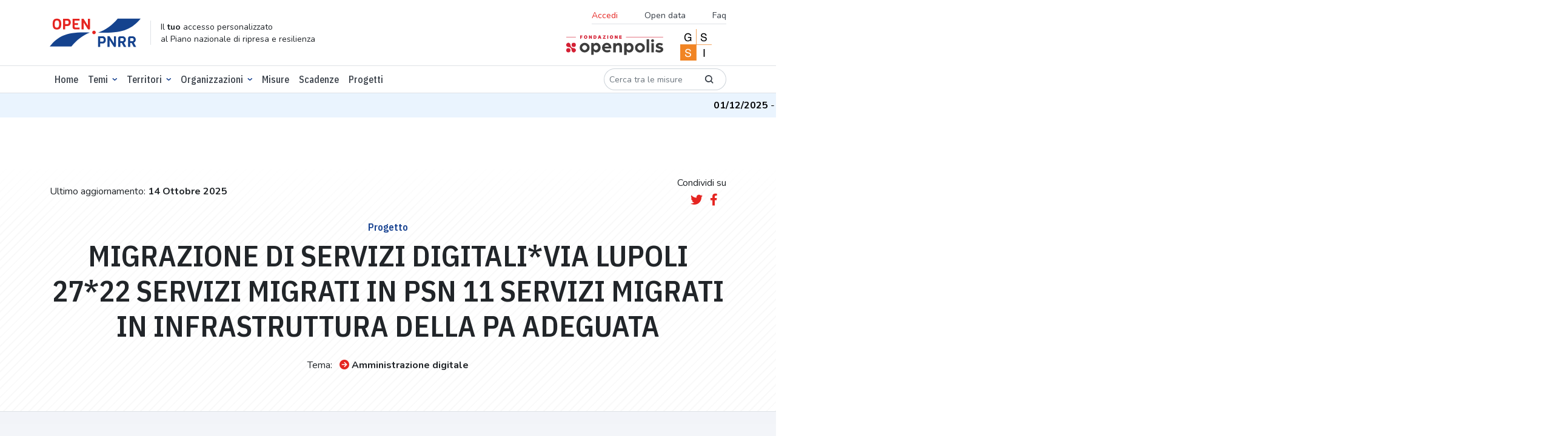

--- FILE ---
content_type: text/html; charset=utf-8
request_url: https://openpnrr.it/progetti/245809/
body_size: 8671
content:





<!DOCTYPE html>

  <html lang="it" xmlns="http://www.w3.org/1999/html">
  <head>

    <script>
      // Define dataLayer and the gtag function.
      window.dataLayer = window.dataLayer || [];

      function gtag() {
        dataLayer.push(arguments);
      }

      // Default ad_storage to 'denied'.
      gtag('consent', 'default', {
        'ad_storage': 'denied',
        'analytics_storage': 'denied'
      });
    </script>

    <!-- DOMAIN: openpnrr.it -->
    
      <!-- Google Tag Manager -->
      <script>
        (function (w, d, s, l, i) {
          w[l] = w[l] || [];
          w[l].push({
            'gtm.start':
              new Date().getTime(), event: 'gtm.js'
          });
          var f = d.getElementsByTagName(s)[0],
            j = d.createElement(s), dl = l != 'dataLayer' ? '&l=' + l : '';
          j.async = true;
          j.src =
            'https://www.googletagmanager.com/gtm.js?id=' + i + dl;
          f.parentNode.insertBefore(j, f);
        })(window, document, 'script', 'dataLayer', 'GTM-K8BMTT9');
      </script>
      <!-- End Google Tag Manager -->

      <!--- enable analytics when "analytics" category is selected --->
      <script type="text/plain" data-cookiecategory="analytics">
        gtag('consent', 'update', {
            'analytics_storage': 'granted'
        });
      </script>

    

    <meta http-equiv="x-ua-compatible" content="ie=edge"/>

    <link rel="preconnect" href="https://fonts.googleapis.com">
    <link rel="preconnect" href="https://fonts.gstatic.com" crossorigin>
    <link rel="stylesheet"
          href="https://fonts.googleapis.com/css2?family=IBM+Plex+Sans+Condensed:wght@500;600&family=Nunito:ital,wght@0,300;0,400;0,700;1,400&display=swap">
    <link rel="stylesheet" href="https://openpnrr.s3.amazonaws.com/static/styles.min.css.gz?v=1.0.18" type="text/css" media="screen">
    <link rel="stylesheet" href="https://openpnrr.s3.amazonaws.com/static/css/cookieconsent.min.css.gz?v=1.0.18" media="print" onload="this.media='all'">
    <link rel="stylesheet" href="https://openpnrr.s3.amazonaws.com/static/login_override.min.css.gz?v=1.0.18" type="text/css" media="screen">
    <link rel="shortcut icon" href="https://openpnrr.s3.amazonaws.com/static/ico/favicon.ico?v=1.0.18" type="image/x-icon">
    <script src="https://cdn.jsdelivr.net/npm/bootstrap@5.1.3/dist/js/bootstrap.bundle.min.js"
            integrity="sha256-9SEPo+fwJFpMUet/KACSwO+Z/dKMReF9q4zFhU/fT9M=" crossorigin="anonymous"></script>
    <script src="https://openpnrr.s3.amazonaws.com/static/js/menukit.min.js.gz?v=1.0.18"></script>
    <script src="https://openpnrr.s3.amazonaws.com/static/js/main.min.js.gz?v=1.0.18"></script>
    <!-- jquery / highcharts + modules / maplibre-gl / chroma-js / select2 -->
    <script src="https://openpnrr.s3.amazonaws.com/static/js/vendor.min.js.gz?v=1.0.18"></script>

    
  
    
    <!-- SEO metatags -->
    <title>MIGRAZIONE DI SERVIZI DIGITALI*VIA LUPOLI 27*22 SERVIZI MIGRATI IN PSN 11 SERVIZI MIGRATI IN INFRASTRUTTURA DELLA PA ADEGUATA - OpenPNRR</title>
    <meta name="description" content="Il dettaglio del progetto PNRR.">
    <meta name=”robots” content="index, follow">
    <meta name="viewport" content="width=device-width, initial-scale=1.0, maximum-scale=1.0, user-scalable=no, shrink-to-fit=no"/>
    <meta charset="utf-8"/>

    <!-- Facebook/LinkedIn metatags (OpenGraph) -->
    <meta property="og:type" content="article">
    <meta property="og:url" content="https://openpnrr.it/progetti/245809">
    <meta property="og:title" content="MIGRAZIONE DI SERVIZI DIGITALI*VIA LUPOLI 27*22 SERVIZI MIGRATI IN PSN 11 SERVIZI MIGRATI IN INFRASTRUTTURA DELLA PA ADEGUATA - OpenPNRR">
    <meta property="og:description" content="Il dettaglio del progetto PNRR.">
    <meta property="og:image" content="https://openpnrr.it/static/img/social_shares_image.png">

    <!-- Twitter metatags -->
    <meta name="twitter:card" content="summary_large_image">
    <meta name="twitter:title" content="MIGRAZIONE DI SERVIZI DIGITALI*VIA LUPOLI 27*22 SERVIZI MIGRATI IN PSN 11 SERVIZI MIGRATI IN INFRASTRUTTURA DELLA PA ADEGUATA - OpenPNRR">
    <meta name="twitter:description" content="Il dettaglio del progetto PNRR.">
    <meta name="twitter:image" content="https://openpnrr.it/static/img/social_shares_image.png">

  
  


    <link rel="apple-touch-icon" sizes="57x57" href="https://openpnrr.s3.amazonaws.com/static/ico/apple-icon-57x57.png?v=1.0.18">
    <link rel="apple-touch-icon" sizes="60x60" href="https://openpnrr.s3.amazonaws.com/static/ico/apple-icon-60x60.png?v=1.0.18">
    <link rel="apple-touch-icon" sizes="72x72" href="https://openpnrr.s3.amazonaws.com/static/ico/apple-icon-72x72.png?v=1.0.18">
    <link rel="apple-touch-icon" sizes="76x76" href="https://openpnrr.s3.amazonaws.com/static/ico/apple-icon-76x76.png?v=1.0.18">
    <link rel="apple-touch-icon" sizes="114x114" href="https://openpnrr.s3.amazonaws.com/static/ico/apple-icon-114x114.png?v=1.0.18">
    <link rel="apple-touch-icon" sizes="120x120" href="https://openpnrr.s3.amazonaws.com/static/ico/apple-icon-120x120.png?v=1.0.18">
    <link rel="apple-touch-icon" sizes="144x144" href="https://openpnrr.s3.amazonaws.com/static/ico/apple-icon-144x144.png?v=1.0.18">
    <link rel="apple-touch-icon" sizes="152x152" href="https://openpnrr.s3.amazonaws.com/static/ico/apple-icon-152x152.png?v=1.0.18">
    <link rel="apple-touch-icon" sizes="180x180" href="https://openpnrr.s3.amazonaws.com/static/ico/apple-icon-180x180.png?v=1.0.18">
    <link rel="icon" type="image/png" sizes="192x192" href="https://openpnrr.s3.amazonaws.com/static/ico/android-icon-192x192.png?v=1.0.18">
    <link rel="icon" type="image/png" sizes="32x32" href="https://openpnrr.s3.amazonaws.com/static/ico/favicon-32x32.png?v=1.0.18">
    <link rel="icon" type="image/png" sizes="96x96" href="https://openpnrr.s3.amazonaws.com/static/ico/favicon-96x96.png?v=1.0.18">
    <link rel="icon" type="image/png" sizes="16x16" href="https://openpnrr.s3.amazonaws.com/static/ico/favicon-16x16.png?v=1.0.18">
    <link rel="manifest" href="https://openpnrr.s3.amazonaws.com/static/ico/manifest.json?v=1.0.18">
    <meta name="msapplication-TileColor" content="#ffffff">
    <meta name="msapplication-TileImage" content="https://openpnrr.s3.amazonaws.com/static/ico/ms-icon-144x144.png?v=1.0.18">
    <meta name="theme-color" content="#ffffff">
  </head>

  <body>
  
    <!-- Google Tag Manager (noscript) -->
    <noscript>
      <iframe src="https://www.googletagmanager.com/ns.html?id=GTM-K8BMTT9"
              height="0" width="0" style="display:none;visibility:hidden"></iframe>
    </noscript>
    <!-- End Google Tag Manager (noscript) -->
  

  <!-- NAVBAR -->
  

<header id="header-main" class="bg-white py-2 border-bottom">
    <div class="container">
        <div class="d-flex justify-content-between align-items-center">
            <!-- ID -->
            <div class="d-md-flex align-items-lg-center mb-lg-0 me-lg-auto">
                <div>
                    <a href="/">
                        <img src="https://openpnrr.s3.amazonaws.com/static/img/open-PNNR.svg?v=1.0.18" alt="Open PNNR" width="150" height="47" class="img-fluid">
                    </a>
                </div>
                <div class="d-none d-lg-block border-start ps-3 ms-3 lh-sm">
                    <small>Il <strong>tuo</strong> accesso personalizzato<br>
                        al Piano nazionale di ripresa e resilienza</small>
                </div>
            </div>
            <!-- SECONDARY MENU -->
            <div class="d-none d-lg-flex flex-column align-items-end">
                <nav class="navbar">
                    <ul class="list-inline font-nunito border-bottom fs-14 mb-1">
                      
                        <li class="list-inline-item">
                        <button class="nav-link bg-transparent border-0 text-red ps-0" data-bs-toggle="modal" data-bs-target="#accessModal">Accedi</button>
                        </li>

                      
                        <li class="list-inline-item"><a href="/opendata/" class="nav-link">Open data</a></li>
                        <li class="list-inline-item"><a href="/faq/" class="nav-link pe-0">Faq</a></li>
                    </ul>
                </nav>
                <div>
                    <a href="https://fondazione.openpolis.it"><img src="https://openpnrr.s3.amazonaws.com/static/img/fondazione-openpolis.svg?v=1.0.18" alt="openpolis" width="160" height="33"></a>
                    <a href="https://www.gssi.it" class="mx-4"><img src="https://openpnrr.s3.amazonaws.com/static/img/GSSI.svg?v=1.0.18" alt="GSSI" width="52" height="52"></a>
                </div>

            </div>

            <!-- MOBILE MENU BUTTONS -->
            <div>
                <button id="menu-open" data-trigger="navbar_main" class="d-lg-none btn btn-sm" type="button">
                    <i class="fa fa-bars fa-2x text-blue" title="Apri menù"></i>
                </button>
                <button id="menu-close" class="btn btn-sm d-lg-none " type="button">
                    <i class="fa fa-times fa-2x text-blue" title="Chiudi menù"></i>
                </button>
            </div>

        </div>
    </div>
</header>


  <!-- NAVBAR -->
  
<!-- PRIMARY MENU -->
<nav id="navbar_main" class="mobile-offcanvas navbar navbar-expand-lg border-bottom bg-white ff-plex" aria-label="Main navigation">
<div class="container d-flex flex-column flex-lg-row">
    <ul class="navbar-nav mb-2 mb-lg-0 py-1 fw-medium order-1 order-lg-0 w-100">
        <li class="nav-item "><a class="nav-link" aria-current="page" href="/">Home</a></li>
        <li class="nav-item dropdown has-megamenu">
            <a class="nav-link  dropdown-toggle" href="#" data-bs-toggle="dropdown">Temi</a>
            <div class="dropdown-menu megamenu">
                <div class="container">
                    <div class="row g-3 mb-3">
                        
                          
                        <div class="col-lg-3 col-6">
                            <h6 class="title"><a href="/tema/infrastrutture/">Infrastrutture</a></h6>
                            <ul class="list-unstyled">
                                
                                   
                                <li><a href="/tema/ferrovie/">Ferrovie</a></li>
                                  
                                
                                   
                                
                                   
                                <li><a href="/tema/interventi-sul-patrimonio-edilizio/">Interventi sul patrimonio edilizio</a></li>
                                  
                                
                                   
                                <li><a href="/tema/logistica/">Logistica</a></li>
                                  
                                
                                   
                                <li><a href="/tema/tpl-e-mobilita-dolce/">Tpl e mobilità dolce</a></li>
                                  
                                

                            </ul>
                        </div><!-- end col-3 -->
                          
                        
                          
                        <div class="col-lg-3 col-6">
                            <h6 class="title"><a href="/tema/digitalizzazione/">Digitalizzazione</a></h6>
                            <ul class="list-unstyled">
                                
                                   
                                <li><a href="/tema/amministrazione-digitale/">Amministrazione digitale</a></li>
                                  
                                
                                   
                                <li><a href="/tema/cittadinanza-digitale/">Cittadinanza digitale</a></li>
                                  
                                
                                   
                                <li><a href="/tema/imprese-e-privati-digitali/">Imprese e privati digitali</a></li>
                                  
                                
                                   
                                <li><a href="/tema/sicurezza-digitale/">Sicurezza digitale</a></li>
                                  
                                

                            </ul>
                        </div><!-- end col-3 -->
                          
                        
                          
                        <div class="col-lg-3 col-6">
                            <h6 class="title"><a href="/tema/salute/">Salute</a></h6>
                            <ul class="list-unstyled">
                                
                                   
                                <li><a href="/tema/ammodernamento-tecnologico/">Ammodernamento tecnologico</a></li>
                                  
                                
                                   
                                <li><a href="/tema/medicina-territoriale/">Medicina territoriale</a></li>
                                  
                                
                                   
                                <li><a href="/tema/ospedali/">Ospedali</a></li>
                                  
                                
                                   
                                <li><a href="/tema/ricerca-e-formazione-in-ambito-medico/">Ricerca e formazione in ambito medico</a></li>
                                  
                                

                            </ul>
                        </div><!-- end col-3 -->
                          
                        
                          
                        <div class="col-lg-3 col-6">
                            <h6 class="title"><a href="/tema/scuola-universita-e-ricerca/">Scuola, università e ricerca</a></h6>
                            <ul class="list-unstyled">
                                
                                   
                                <li><a href="/tema/diritto-allo-studio/">Diritto allo studio</a></li>
                                  
                                
                                   
                                <li><a href="/tema/istruzione-e-formazione/">Istruzione e formazione</a></li>
                                  
                                
                                   
                                <li><a href="/tema/ricerca-e-sistema-dei-dottorati/">Ricerca e sistema dei dottorati</a></li>
                                  
                                
                                   
                                <li><a href="/tema/strutture-scolastiche/">Strutture scolastiche</a></li>
                                  
                                

                            </ul>
                        </div><!-- end col-3 -->
                          
                        
                          
                        <div class="col-lg-3 col-6">
                            <h6 class="title"><a href="/tema/giustizia/">Giustizia</a></h6>
                            <ul class="list-unstyled">
                                
                                   
                                <li><a href="/tema/giustizia-amministrativa/">Giustizia amministrativa</a></li>
                                  
                                
                                   
                                <li><a href="/tema/giustizia-civile/">Giustizia civile</a></li>
                                  
                                
                                   
                                <li><a href="/tema/giustizia-penale/">Giustizia penale</a></li>
                                  
                                

                            </ul>
                        </div><!-- end col-3 -->
                          
                        
                          
                        <div class="col-lg-3 col-6">
                            <h6 class="title"><a href="/tema/impresa-e-lavoro/">Impresa e lavoro</a></h6>
                            <ul class="list-unstyled">
                                
                                   
                                <li><a href="/tema/agricoltura/">Agricoltura</a></li>
                                  
                                
                                   
                                <li><a href="/tema/competitivita-concorrenza-e-innovazione/">Competitività, concorrenza e innovazione</a></li>
                                  
                                
                                   
                                <li><a href="/tema/lavoro/">Lavoro</a></li>
                                  
                                

                            </ul>
                        </div><!-- end col-3 -->
                          
                        
                          
                        <div class="col-lg-3 col-6">
                            <h6 class="title"><a href="/tema/transizione-ecologica/">Transizione ecologica</a></h6>
                            <ul class="list-unstyled">
                                
                                   
                                <li><a href="/tema/economia-circolare/">Economia circolare</a></li>
                                  
                                
                                   
                                <li><a href="/tema/energie-rinnovabili/">Energie rinnovabili</a></li>
                                  
                                
                                   
                                <li><a href="/tema/tutela-del-territorio/">Tutela del territorio</a></li>
                                  
                                

                            </ul>
                        </div><!-- end col-3 -->
                          
                        
                          
                        <div class="col-lg-3 col-6">
                            <h6 class="title"><a href="/tema/cultura-e-turismo/">Cultura e turismo</a></h6>
                            <ul class="list-unstyled">
                                
                                   
                                <li><a href="/tema/cultura/">Cultura</a></li>
                                  
                                
                                   
                                <li><a href="/tema/turismo/">Turismo</a></li>
                                  
                                

                            </ul>
                        </div><!-- end col-3 -->
                          
                        
                          
                        <div class="col-lg-3 col-6">
                            <h6 class="title"><a href="/tema/fisco-e-revisione-della-spesa/">Fisco e revisione della spesa</a></h6>
                            <ul class="list-unstyled">
                                
                                   
                                <li><a href="/tema/fisco/">Fisco</a></li>
                                  
                                
                                   
                                <li><a href="/tema/revisione-della-spesa-pubblica/">Revisione della spesa pubblica</a></li>
                                  
                                

                            </ul>
                        </div><!-- end col-3 -->
                          
                        
                          
                        <div class="col-lg-3 col-6">
                            <h6 class="title"><a href="/tema/inclusione-sociale/">Inclusione sociale</a></h6>
                            <ul class="list-unstyled">
                                
                                   
                                <li><a href="/tema/disabilita/">Disabilità</a></li>
                                  
                                
                                   
                                <li><a href="/tema/poverta-e-edilizia-sociale/">Povertà e edilizia sociale</a></li>
                                  
                                

                            </ul>
                        </div><!-- end col-3 -->
                          
                        
                          
                        <div class="col-lg-3 col-6">
                            <h6 class="title"><a href="/tema/pubblica-amministrazione/">Pubblica amministrazione</a></h6>
                            <ul class="list-unstyled">
                                
                                   
                                <li><a href="/tema/personale/">Personale</a></li>
                                  
                                
                                   
                                <li><a href="/tema/semplificazione-amministrativa/">Semplificazione amministrativa</a></li>
                                  
                                

                            </ul>
                        </div><!-- end col-3 -->
                          
                        
                    </div>
                </div>
            </div>
        </li>
                    <li class="nav-item dropdown focus-select2-on-open">
                <a class="nav-link dropdown-toggle" href="#" data-bs-toggle="dropdown">Territori</a>
                <div class="dropdown-menu with-select2 px-2">
                    <select class="form-select select2-nav-territorio form-control-w-320"
                            data-placeholder="Cerca"
                            data-ajax--url="/api/v1/territori" data-ajax--cache="true"
                    style="width: 100%">
                        <option></option>
                    </select>
                </div>
            </li>




































            <li class="nav-item dropdown has-megamenu">
            <a class="nav-link  dropdown-toggle" href="#" data-bs-toggle="dropdown">Organizzazioni</a>
            <div class="dropdown-menu megamenu">
                <div class="container">
                        <div class="col-lg-3 col-6">
                            <h6 class="title"><a href="/organizzazioni/?o=-Risorse">Amministrazioni titolari delle misure</a></h6>
                        </div>
                  <div class="col-lg-3 col-6">
                            <h6 class="title"><a href="/soggettiattuatori/?o=-Risorse">Soggetti attuatori dei progetti</a></h6>
                        </div>

                </div>
            </div>
        </li>

        <li class="nav-item "><a class="nav-link" href="/misure/">Misure</a></li>
        <li class="nav-item "><a class="nav-link" href="/scadenze/">Scadenze</a></li>
   <li class="nav-item "><a class="nav-link" href="/progetti/">Progetti</a></li>
    </ul>
    <div class="order-0 order-lg-1 my-3 my-lg-0">
        <form class="d-flex" action="/misure/">
            <div class="input-group input-group-sm ff-nunito">
              <div class="input-group input-group-sm w-auto">
                    <input type="text" name="search" class="form-control rounded-pill-start border-end-0"
                           id="search" aria-label="Cerca tra le misure" placeholder="Cerca tra le misure">
                    <button type="submit" class="input-group-text border-start-0 bg-transparent rounded-pill-end"><i class="icon icon-lens"></i></button>
                  </div>
            </div>
        </form>
    </div>
    <!-- SECONDARY MENU MOBILE-->
    
<!-- SECONDARY MENU MOBILE-->
<div class="d-flex flex-column align-content-end order-2 d-lg-none w-100">
    <ul class="list-inline font-nunito my-4 border-bottom">
      
        <li class="list-inline-item"><button class="nav-link bg-transparent border-0 text-red ps-0" data-bs-toggle="modal" data-bs-target="#accessModal">Accedi</button></li>
      
        <li class="list-inline-item"><a href="/opendata/" class="nav-link">Opendata</a></li>
        <li class="list-inline-item"><a href="/faq/" class="nav-link">Faq</a></li>
    </ul>
    <div>
      <a href="https://fondazione.openpolis.it"><img src="https://openpnrr.s3.amazonaws.com/static/img/fondazione-openpolis.svg?v=1.0.18" alt="openpolis" width="160" height="33"></a>
      <a href="https://www.gssi.it" class="mx-4"><img src="https://openpnrr.s3.amazonaws.com/static/img/GSSI.svg?v=1.0.18" alt="GSSI" width="52" height="52"></a>
    </div>
</div>

    </div>
</nav>

  
    <!-- MESSAGE TICKER -->
    <div class="ticker-wrap">
      <div class="ticker">
        
          <div class="ticker__item"><strong>01/12/2025</strong> -
            
              I dati sui progetti sono stati aggiornati al 14 ottobre 2025.
            
          </div>
        
      </div>
    </div>
  
  <!-- MESSAGES -->
  






















    <!-- CONTENT -->
    
  <main>
    <!-- INTRO -->
    <div class="bg-diagonal-lines">
      <div class="bg-white-curtain">
        <section class="container text-center py-1 py-lg-5 mt-5">
          <div class="d-lg-flex justify-content-between align-items-center mb-4">
            <div>
              Ultimo aggiornamento: <strong class="text-nowrap">14 Ottobre 2025</strong>
            </div>
            <div>
              <div class="mb-1">Condividi su</div>


<script>
    function tweetCurrentPage() {
        window.open("https://twitter.com/share?url="+ encodeURIComponent(window.location.href), 'sharer', 'width=626,height=436');
    }
    function fbCurrentPage() {
        window.open("https://www.facebook.com/sharer/sharer.php?u="+ encodeURIComponent(window.location.href), 'sharer', 'width=626,height=436');
    }
</script>
<a href="javascript:tweetCurrentPage();" class="ms-2 me-2"><i class="fab fa-lg fa-twitter" title="twitter" alt="twitter"></i></a>
<a href="javascript:fbCurrentPage();"><i class="fab fa-lg fa-facebook-f" title="facebook"></i></a>

            </div>

          </div>
          <h6 class="text-blue">
            Progetto
          </h6>
          <div class="mb-4">
            <h1>MIGRAZIONE DI SERVIZI DIGITALI*VIA LUPOLI 27*22 SERVIZI MIGRATI IN PSN 11 SERVIZI MIGRATI IN INFRASTRUTTURA DELLA PA ADEGUATA</h1>
            
            
            
            
            
            
            
          </div>
          <p class="text-center">
            <span class="me-2">Tema:</span> <a href="/tema/amministrazione-digitale/"
                                               class="icon-link"><i
            class="fa fa-arrow-circle-right right text-red me-1"></i><strong>Amministrazione digitale</strong></a>
          </p>
        </section>
      </div>
    </div>


    

    <section class="bg-lightshade mb-5 pt-5">
      <div class="d-sm-flex d-lg-block flex-column align-items-center">
        <h2 class="text-center mb-5">Parte finanziaria</h2>
        
        
        
        
        
        
        
        
        
        <div class="container-extra">
          <div class="border bg-2 p-3 pb-0 rounded-4">
            <div class="row justify-content-center justify-content-xl-between">
              <div class="col-xl-auto">
                <div class="border-bottom mb-2 d-flex align-items-baseline">
                  <div class="display-5 me-2">2,19</div>
                  <div>Mln di €</div>
                </div>
                <p class="fs-14">Finanziamento totale</p>
              </div>
              <div class="col-xl-5">
                <div class="border-bottom mb-2">
                  <table class="table2chart" data-chart-options="bar-investimenti-mid">
                    <thead>
                    <tr>
                      <th>Spesa effettiva</th>
                      <th>Spesa totale</th>
                    </tr>
                    </thead>
                    <tbody>
                    <tr>
                      <td>0</td>
                      <td>2190096.00</td>
                    </tr>
                    </tbody>
                  </table>
                </div>
                <p class="fs-14">Pagamenti</p>
              </div>
              <div class="col-xl-4">
                <table class="table2chart" data-chart-options="multi-line-group-investimenti-mid">
                  <thead>
                  <tr>
                    <th>Anno</th>
                    <th>Trimestre</th>
                    <th>Previsto</th>
                    <th>Effettivo</th>
                  </tr>
                  </thead>
                  <tbody>
                  
                    <tr>
                      <td>2024</td>
                      <td>t4</td>
                      <td></td>
                      <td>None</td>
                    </tr>
                  
                    <tr>
                      <td>2025</td>
                      <td>t1</td>
                      <td></td>
                      <td>None</td>
                    </tr>
                  
                    <tr>
                      <td>2025</td>
                      <td>t2</td>
                      <td></td>
                      <td>None</td>
                    </tr>
                  
                    <tr>
                      <td>2025</td>
                      <td>t3</td>
                      <td></td>
                      <td>None</td>
                    </tr>
                  
                    <tr>
                      <td>2025</td>
                      <td>t4</td>
                      <td></td>
                      <td>None</td>
                    </tr>
                  
                    <tr>
                      <td>2026</td>
                      <td>t1</td>
                      <td></td>
                      <td>None</td>
                    </tr>
                  
                    <tr>
                      <td>2026</td>
                      <td>t2</td>
                      <td></td>
                      <td>None</td>
                    </tr>
                  
                    <tr>
                      <td>2026</td>
                      <td>t3</td>
                      <td></td>
                      <td>None</td>
                    </tr>
                  
                    <tr>
                      <td>2026</td>
                      <td>t4</td>
                      <td></td>
                      <td>None</td>
                    </tr>
                  
                    <tr>
                      <td>2027</td>
                      <td>t1</td>
                      <td></td>
                      <td>None</td>
                    </tr>
                  
                    <tr>
                      <td>2027</td>
                      <td>t2</td>
                      <td></td>
                      <td>None</td>
                    </tr>
                  
                    <tr>
                      <td>2027</td>
                      <td>t3</td>
                      <td></td>
                      <td>None</td>
                    </tr>
                  
                    <tr>
                      <td>2027</td>
                      <td>t4</td>
                      <td></td>
                      <td>None</td>
                    </tr>
                  

                  </tbody>
                </table>
                <p class="fs-14">Pagamenti nel tempo</p>
              </div>
            </div>
          </div>
          <div class="my-4 text-center"><span
            class="badge rounded-pill badge-outline-secondary ff-nunito p-3 fw-normal">Di cui</span></div>
          <div class="row g-5">
            <div class="col-lg-6">
              <div class="border bg-2 p-3 rounded-4">
                <div class="row">
                  <div class="col-lg-6">
                    <div class="border-bottom mb-2 d-flex align-items-baseline">
                      <div class="display-5 me-2">2,19</div>
                      <div>Mln di €</div>
                    </div>
                    <p class="fs-14">Finanziamento PNRR</p>
                  </div>
                  <div class="col-lg-6">
                    <div class="border-bottom mb-2 d-flex align-items-center">
                      <div class="display-5 me-2 text-aquamarine">0,00%</div>

                    </div>
                    <p class="fs-14">Pagamenti</p>
                  </div>
                </div>
              </div>
            </div>
            <div class="col-lg-6">
              <div class="border bg-2 p-3 rounded-4">
                <div class="row">
                  <div class="col-lg-6">
                    <div class="border-bottom mb-2 d-flex align-items-baseline">
                      <div class="display-5 me-2">0</div>
                      <div> di €</div>
                    </div>
                    <p class="fs-14">Finanziamento PNC</p>
                  </div>
                  <div class="col-lg-6">
                    <div class="border-bottom mb-2 d-flex align-items-center">
                      <div class="display-5 me-2 text-aquamarine">0%</div>
                    </div>
                    <p class="fs-14">Pagamenti</p>
                  </div>
                </div>
              </div>
            </div>
          </div>
          <div class="mx-auto p-4 mb-5 ">
            <div class="d-xl-flex justify-content-between W-100">
              <div class="xxl">
                <div class="border-bottom mb-2 d-flex align-items-baseline">
                  <div class="display-5 me-2">0</div>
                </div>
                <p class="fs-14">Altro finanziamento pubblico
                  
                    <br>( di €)
                </p>
              </div>
              <div class="xxl">
                <div class="border-bottom mb-2">
                  <div class="display-5 me-2">0</div>
                </div>
                <p class="fs-14">Risorse UE diverse da PNRR
                  
                </p>
              </div>
              <div class="xxl">
                <div class="border-bottom mb-2 d-flex align-items-baseline">
                  <div class="display-5 me-2">0</div>
                </div>
                <p class="fs-14">Finanziamento privato
                  </p>
              </div>
              <div class="xxl">
                <div class="border-bottom mb-2 d-flex align-items-baseline">
                  <div class="display-5 me-2">0</div>
                </div>
                <p class="fs-14">Altri fondi
                  </p>
              </div>
              <div class="xxl">
                <div class="border-bottom mb-2">
                  <div class="display-5 me-2">0</div>
                </div>
                <p class="fs-14">
                  Finanziamento<br class="d-none d-xl-block">
                  Prosecuzione<br class="d-none d-xl-block">
                  Opere Pubbliche
                </p>
              </div>
              <div class="xxl">
                <div class="border-bottom mb-2">
                  <div class="display-5 me-2">0</div>
                </div>
                <p class="fs-14">Risorse da reperire</p>
              </div>
            </div>
          </div>
          <div class="row justify-content-xl-center gx-5 mb-5 text-center text-xl-start">
            <div class="col-xl-auto mb-3">
              <p class="mb-1">Amministrazione Titolare</p>
              <h4><a href="/organizzazioni/dipartimento-per-la-trasformazione-digitale/"
                     class="icon-link"><i
                class="fa fa-arrow-circle-right right text-red me-1"></i>Dipartimento per la trasformazione digitale
              </a></h4>
            </div>
            <div class="col-12 col-xl-4 mb-3">
              <p class="mb-1">Soggetto attuatore</p>
              <h4>
                
                  <a href="/organizzazioni/azienda-sanitaria-locale-napoli-2-nord-2/" class="icon-link"><i
                    class="fa fa-arrow-circle-right right text-red me-1"></i>Azienda Sanitaria Locale Napoli 2 Nord
                  </a></h4>
                
            </div>
            <div class="col-xl-auto mb-3">
              <p class="mb-1">Codice CUP</p>
              
                <a target="_blank" href="https://www.opencup.gov.it/portale/it/web/opencup/home/progetto/-/cup/G71C23000450006"
                   class="fs-24 text-body text-decoration-underline">G71C23000450006</a>
              
            </div>
            <div class="col-xl-auto mb-3">
              <p class="mb-1">Codice Locale Progetto</p>
              <strong class="fs-24">PRJ_120ASL0323X_000158</strong>
            </div>
          </div>
        </div>

      </div>
    </section>
    
      <section class="mb-5">
        <div class="text-center">
          <h2 class="mb-5">Localizzazione</h2>
        </div>
        <div class="container-narrow pb-5">
          <div class="row">
            <div class="col-lg">
              
              
                <div class="table2streetmap" data-map-options="Italia-Streets"
                     data-map-highlight-istat-type="COMUNE"
                     data-map-highlight-istat="063032" data-map-lon_lat="14.27554922,40.93593654"></div>
              
            </div>
            
          </div>
        </div>
      </section>
    
    
      <section class="mb-5">
        <div class="text-center">
          <h2 class="mb-5" id="territori">Territori</h2>
          <div class="d-lg-flex flex-wrap justify-content-center">
            
              <h4 class="fw-medium border rounded-pill px-3 py-1 me-2">
                
                  <a href="/territorio/063032" class="icon-link">
                    <i class="fa fa-arrow-circle-right right text-red me-1"></i>Comune - Frattamaggiore</a>
                

              </h4>
            
          </div>

        </div>
      </section>
    
    
    <section class="mb-5 pb-5">
      <div class=" pt-5">
        <div class="mb-5">
          <p class="text-center">Appartiene alla misura</p>

          <div class="container-extra-narrow">

            <div class="p-3 border rounded-3">

              <div class="row border-between">
                <div class="col">

                  <a href="/misure/2/"
                     class="text-aquamarine fw-bold d-block mb-2">
                    Abilitazione al cloud per le PA locali
                  </a>
                  <p class="py-1 mb-0 border-bottom">
                    
                    Importo: <strong>1 Mld €</strong>
                  </p>
                  <p class="py-1 mb-0">
                    Prossima scadenza: <strong>2° trimestre 2026</strong>
                  </p>

                </div>
                
                  <div class="col-auto">
                    
                    <div>
                      <span class="badge bg-in-ritardo d-inline-flex align-items-center ff-nunito"><i
                        class="fa fa-clock me-2"></i> In ritardo</span>
                    </div>

                    
                      Spesa effettiva delle risorse PNRR
                      <table class="table2chart" data-chart-options="bar-investimenti-mini">
                        <thead>
                        <tr>
                          <th>Spesa effettiva</th>
                          <th>Spesa totale</th>
                        </tr>
                        </thead>
                        <tbody>
                        <tr>
                          <td>349190663.00</td>
                          <td>1000000000.00</td>
                        </tr>
                        </tbody>
                      </table>
                    
                  </div>
                
              </div>
            </div>
          </div>
        </div>
      </div>
    </section>
    

  </main>




  <!-- FOOTER -->
  
<footer class="my-5">
    <div class="container">
        <div class="d-flex flex-wrap justify-content-center justify-content-lg-between pb-4 mb-4 border-bottom">
            <!-- ID -->
            <div class="d-md-flex align-items-lg-center mb-3 mb-lg-0 me-lg-auto">
                <div>
                    <a href="/">
                        <img src="https://openpnrr.s3.amazonaws.com/static/img/open-PNNR.svg?v=1.0.18" alt="Open PNNR" width="150" height="47" class="img-fluid">
                    </a>
                </div>
                <div class="d-none d-lg-block border-start ps-3 ms-3 lh-sm">
                    <small>Il <strong>tuo</strong> accesso personalizzato<br>
                        al Piano nazionale di ripresa e resilienza</small>
                </div>
            </div>
            <!-- FOOTER SECONDARY MENU -->
            <div>
                <nav class="navbar py-0">
                    <ul class="list-inline text-center text-lg-start fs-14 mb-0">
                        <li class="list-inline-item"><a href="/faq/" class="nav-link">Faq</a></li>
                        <li class="list-inline-item"><a href="/privacy/" class="nav-link">Privacy policy</a></li>
                        <li class="list-inline-item"><a href="#" aria-label="Preferenze dei cookie" class="cc-link" data-cc="c-settings">Preferenze cookies</a></li>
                        <li class="list-inline-item"><a href="/opendata/" class="nav-link">Open data</a></li>

                        <li class="list-inline-item"><a href="/glossario/" class="nav-link">Glossario</a></li>
                        <li class="list-inline-item me-0"><a href="https://fondazione.openpolis.it/contactus" target="_blank" class="nav-link pe-0">Contattaci</a></li>
                      <li class="list-inline-item d-block text-lg-end"><a href="https://it.okfn.org/odbl-riassunto/" class="nav-link pe-0"><em>Dati con licenza di utilizzo ODbL 1.0</em></a></li>
                    </ul>
                </nav>
            </div>
        </div>
        <div class="d-flex flex-column flex-lg-row justify-content-center align-items-center">
            <a href="https://fondazione.openpolis.it" class="mx-4 my-3"><img src="https://openpnrr.s3.amazonaws.com/static/img/fondazione-openpolis.svg?v=1.0.18" alt="openpolis" width="160" height="33"></a>
            <a href="https://www.gssi.it" class="mx-4 my-3"><img src="https://openpnrr.s3.amazonaws.com/static/img/GSSI.svg?v=1.0.18" alt="GSSI" width="52" height="52"></a>
        </div>
        </div>
</footer>







  

  
  




    <!-- typeit -->
    <script src="https://openpnrr.s3.amazonaws.com/static/js/typeit.min.js.gz?v=1.0.18"></script>

    <!-- masonry -->
    <script src="https://cdn.jsdelivr.net/npm/masonry-layout@4.2.2/dist/masonry.pkgd.min.js"
            integrity="sha384-GNFwBvfVxBkLMJpYMOABq3c+d3KnQxudP/mGPkzpZSTYykLBNsZEnG2D9G/X/+7D" crossorigin="anonymous"
            async></script>

    <!-- app -->
    <script src="https://openpnrr.s3.amazonaws.com/static/js/map-options.min.js.gz?v=1.0.18"></script>
    <script src="https://openpnrr.s3.amazonaws.com/static/js/chart-options.min.js.gz?v=1.0.18"></script>
    <script src="https://openpnrr.s3.amazonaws.com/static/js/index.min.js.gz?v=1.0.18"></script>
    <script src="https://openpnrr.s3.amazonaws.com/static/js/auth.min.js.gz?v=1.0.18"></script>
  
  <script src="https://openpnrr.s3.amazonaws.com/static/js/street-map.js"></script>


  

    <!-- LOGIN/SIGN IN MODULE -->
    <div class="modal" id="accessModal" tabindex="-1" aria-labelledby="exampleModalLabel" aria-hidden="true">
      <div class="modal-dialog modal-dialog-centered">
        <div class="modal-content">
          <div class="modal-header border-0">
            <button type="button" class="btn-close" data-bs-dismiss="modal" aria-label="Close"></button>
          </div>
          <div class="modal-body">
            <!-- GOOGLE -->
            <div id="gSignInWrapper" class="mb-2">
              <div>
                <div id="gSignInBtn" data-href="/accounts/google/login/?next=/progetti/245809/"
                     data-csrftoken="AMwyWaMmGBETYnXP8qIizGh9n6DFhZwfaOM9hCqEtYEldFkIFdzHk4Y7iPet13T7">
                  <span class="gSignInIcon"></span>
                  <span class="gSignInText">Continua con Google</span>
                </div>
              </div>
            </div>

            <!-- FACEBOOK -->
            <div id="fbSignInWrapper" class="mb-2">
              <div>
                <div id="fbSignInBtn" data-href="/accounts/facebook/login/?next=/progetti/245809/"
                     data-csrftoken="AMwyWaMmGBETYnXP8qIizGh9n6DFhZwfaOM9hCqEtYEldFkIFdzHk4Y7iPet13T7">
                  <span class="fbSignInIcon"></span>
                  <span class="fbSignInText">Continua con Facebook</span>
                </div>
              </div>
            </div>

            <h6 class="text-center my-3">Oppure</h6>

            <div id="signupForm" class="accessForms collapse">
                <form class="signup" id="signup_form" method="post" action="/accounts/signup/">
                    <input type="hidden" name="csrfmiddlewaretoken" value="AMwyWaMmGBETYnXP8qIizGh9n6DFhZwfaOM9hCqEtYEldFkIFdzHk4Y7iPet13T7">
                    <input class="form-control border-2 border-dark mb-2" type="email" name="email" placeholder="Indirizzo e-mail" autocomplete="email" required="" id="id_email">
                    <input class="form-control border-2 border-dark mb-2" type="text" name="username" placeholder="Username" autocomplete="username" minlength="1" maxlength="150" required="" id="id_username">
                    <input class="form-control border-2 border-dark mb-2" type="password" placeholder="Password" name="password1" required="" id="id_password1">
                    <input class="form-control border-2 border-dark mb-2" type="password" placeholder="Password (di nuovo)" name="password2" required="" id="id_password2">
                    <div>
                        <span>
                            Dichiaro di aver letto l'<a href="/privacy/">informativa privacy</a> e presto il consenso al trattamento dei miei dati personali
                        </span>
                        <input id="id_gdpr" type="checkbox" name="remember"
                            class="checkboxinput form-check-input" required="">
                        <div id="tooltip">
                            Il consenso al trattamento dati è obbligatorio
                        </div>
                        <label for="id_gdpr" class="form-check-label mb-4">Sì</label>
                    </div>
                    <input type="hidden" id="id_next" name="next" value="/progetti/245809/" />
                    <button type="submit" class="btn btn-primary h6">Registrati</button>
                </form>
                <p class="text-center">Già registrato? <button class="bg-transparent border-0 ms-2 icon-link" data-bs-toggle="collapse" data-bs-target=".accessForms"><i class="fa fa-arrow-circle-right text-red me-1"></i> Accedi</button></p>
            </div>

            <div id="loginForm" class="accessForms collapse show">
              <form class="login" id="login_form" method="POST" action="/accounts/login/">
                <input type="hidden" name="csrfmiddlewaretoken" value="AMwyWaMmGBETYnXP8qIizGh9n6DFhZwfaOM9hCqEtYEldFkIFdzHk4Y7iPet13T7">
                <input id="id_login" class="form-control border-2 border-dark mb-2" type="text"
                       placeholder="Username o indirizzo e-mail" name="login" maxlength="150" required="">
                <input id="id_password" class="form-control border-2 border-dark mb-2" type="password"
                       placeholder="Password" name="password" autocomplete="current-password" required="">
                <div>
                  <input id="id_remember" type="checkbox" name="remember" class="checkboxinput form-check-input">
                  <label for="id_remember" class="form-check-label mb-4">Ricordami</label>
                </div>
                <input type="hidden" id="id_next" name="next" value="/progetti/245809/"/>
                <button type="submit" class="btn btn-primary h6">Accedi</button>
              </form>
              <p class="text-center">Non sei registrato? <button class="bg-transparent border-0 ms-2 icon-link" data-bs-toggle="collapse" data-bs-target=".accessForms"><i class="fa fa-arrow-circle-right text-red me-1"></i> Registrati</button></p>
              <p class="text-center">
                <button id="passwordResetLink" class="bg-transparent border-0 icon-link"
                        data-href="/accounts/password/reset/"><i
                  class="fa fa-arrow-circle-right text-red me-1"></i> Hai dimenticato la password?
                </button>
              </p>
            </div>
          </div>

        </div>
      </div>
    </div>

  

  <!-- Start cookie banner -->
  <script defer src="https://openpnrr.s3.amazonaws.com/static/js/cookieconsent.min.js.gz?v=1.0.18"></script>
  <script defer src="https://openpnrr.s3.amazonaws.com/static/js/cookieconsent-init.min.js.gz?v=1.0.18"></script>
  <!-- End cookie banner -->

  </body>
  </html>



--- FILE ---
content_type: application/javascript
request_url: https://openpnrr.s3.amazonaws.com/static/js/map-options.min.js.gz?v=1.0.18
body_size: 3113
content:
window.map_presets||(window.map_presets={}),map_presets.province={version:8,name:"OPEN PNRR",interactive:!1,height:430,center:[13,42],maxBounds:[2,36.55,23,48],zoom:5.5,metadata:{"maplibre:autocomposite":!1,"maplibre:type":"template","maputnik:renderer":"mbgljs","openmaptiles:version":"3.x","openmaptiles:maplibre:owner":"openmaptiles","openmaptiles:maplibre:source:url":"maplibre://openmaptiles.4qljc88t","mbp:legend":{title:"Mappa degli interventi sul territorio"}},sources:{PROVINCE:{type:"vector",tiles:["https://maps.openpolis.io/ISTAT/ProvCM01012021/{z}/{x}/{y}.pbf"],bounds:[6.626621,35.492853,18.520382,47.091784],maxzoom:10}},sprite:"https://maps.openpolis.io/_SPRITE_/basic/sprite",glyphs:"https://maps.openpolis.io/_FONTS_/{fontstack}/{range}.pbf",layers:[{id:"PROVINCE",type:"fill",source:"PROVINCE","source-layer":"ProvCM01012021",layout:{visibility:"visible"},minzoom:0,paint:{"fill-color":"#dadada"}},{id:"PROVINCE-line",type:"line",source:"PROVINCE","source-layer":"ProvCM01012021",layout:{visibility:"visible"},minzoom:0,paint:{"line-width":.1,"line-color":"#ffffff"}},{id:"PROVINCE-highlight",type:"line",source:"PROVINCE","source-layer":"ProvCM01012021",layout:{visibility:"visible"},minzoom:4,paint:{"line-width":0,"line-color":"#E52521"}}],id:"centriditalia"},map_presets.Italia={version:8,name:"OPEN PNRR",interactive:!0,height:830,maxBounds:[2,36.55,23,48],metadata:{"maplibre:autocomposite":!1,"maplibre:type":"template","maputnik:renderer":"mbgljs","openmaptiles:version":"3.x","openmaptiles:maplibre:owner":"openmaptiles","openmaptiles:maplibre:source:url":"maplibre://openmaptiles.4qljc88t","mbp:legend":{title:"Mappa degli interventi sul territorio"}},sources:{COMUNI:{type:"vector",tiles:["https://maps.openpolis.io/ISTAT/Com01012021/{z}/{x}/{y}.pbf"],bounds:[6.626621,35.492853,18.520382,47.091784],maxzoom:10},PROVINCE:{type:"vector",tiles:["https://maps.openpolis.io/ISTAT/ProvCM01012021/{z}/{x}/{y}.pbf"],bounds:[6.626621,35.492853,18.520382,47.091784],maxzoom:10},REGIONI:{type:"vector",tiles:["https://maps.openpolis.io/ISTAT/Reg01012021/{z}/{x}/{y}.pbf"],bounds:[6.626621,35.492853,18.520382,47.091784],maxzoom:11}},sprite:"https://maps.openpolis.io/_SPRITE_/basic/sprite",glyphs:"https://maps.openpolis.io/_FONTS_/{fontstack}/{range}.pbf",layers:[{id:"REGIONI",type:"fill",source:"REGIONI","source-layer":"Reg01012021",layout:{visibility:"visible"},minzoom:0,paint:{"fill-color":"#dadada"}},{id:"PROVINCE",type:"fill",source:"PROVINCE","source-layer":"ProvCM01012021",layout:{visibility:"none"},minzoom:6,paint:{"fill-color":"#dadada"}},{id:"COMUNI",type:"fill",source:"COMUNI","source-layer":"Com01012021",layout:{visibility:"none"},minzoom:9,paint:{"fill-color":"#dadada"}},{id:"REGIONI-line",type:"line",source:"REGIONI","source-layer":"Reg01012021",layout:{visibility:"visible"},minzoom:0,paint:{"line-width":["interpolate",["linear"],["zoom"],5,.5,11,5],"line-color":"#ffffff"}},{id:"PROVINCE-line",type:"line",source:"PROVINCE","source-layer":"ProvCM01012021",layout:{visibility:"visible"},minzoom:6,paint:{"line-width":["interpolate",["linear"],["zoom"],5,.5,12,1],"line-color":"#ffffff"}},{id:"COMUNI-line",type:"line",source:"COMUNI","source-layer":"Com01012021",layout:{visibility:"visible"},minzoom:9,paint:{"line-width":.5,"line-color":"#ffffff"}},{id:"REGIONI-highlight",type:"line",source:"REGIONI","source-layer":"Reg01012021",layout:{visibility:"visible"},minzoom:0,paint:{"line-width":0,"line-color":"#E52521"}},{id:"PROVINCE-highlight",type:"line",source:"PROVINCE","source-layer":"ProvCM01012021",layout:{visibility:"visible"},minzoom:6,paint:{"line-width":0,"line-color":"#E52521"}},{id:"COMUNI-highlight",type:"line",source:"COMUNI","source-layer":"Com01012021",layout:{visibility:"visible"},minzoom:9,paint:{"line-width":0,"line-color":"#E52521"}}],id:"centriditalia"},map_presets["Italia-general"]={version:8,name:"OPEN PNRR",interactive:!0,height:800,maxBounds:[2,36.55,23,48],metadata:{"maplibre:autocomposite":!1,"maplibre:type":"template","maputnik:renderer":"mbgljs","openmaptiles:version":"3.x","openmaptiles:maplibre:owner":"openmaptiles","openmaptiles:maplibre:source:url":"maplibre://openmaptiles.4qljc88t","mbp:legend":{title:"Mappa degli interventi sul territorio"}},sources:{REGIONI:{type:"vector",tiles:["https://maps.openpolis.io/ISTAT/Reg01012021/{z}/{x}/{y}.pbf"],bounds:[6.626621,35.492853,18.520382,47.091784],maxzoom:11},PROVINCE:{type:"vector",tiles:["https://maps.openpolis.io/ISTAT/ProvCM01012021/{z}/{x}/{y}.pbf"],bounds:[6.626621,35.492853,18.520382,47.091784],maxzoom:10},COMUNI:{type:"vector",tiles:["https://maps.openpolis.io/ISTAT/Com01012021/{z}/{x}/{y}.pbf"],bounds:[6.626621,35.492853,18.520382,47.091784],maxzoom:10}},sprite:"https://maps.openpolis.io/_SPRITE_/basic/sprite",glyphs:"https://maps.openpolis.io/_FONTS_/{fontstack}/{range}.pbf",layers:[{id:"REGIONI-query",type:"fill",source:"REGIONI","source-layer":"Reg01012021",layout:{visibility:"visible"},minzoom:0,paint:{"fill-color":"#dadada","fill-opacity":0}},{id:"PROVINCE-query",type:"fill",source:"PROVINCE","source-layer":"ProvCM01012021",layout:{visibility:"visible"},minzoom:0,paint:{"fill-color":"#dadada","fill-opacity":0}},{id:"COMUNI-query",type:"fill",source:"COMUNI","source-layer":"Com01012021",layout:{visibility:"visible"},minzoom:0,paint:{"fill-color":"#dadada","fill-opacity":0}},{id:"REGIONI",type:"fill",source:"REGIONI","source-layer":"Reg01012021",layout:{visibility:"visible"},minzoom:0,"maxzoom:":5,paint:{"fill-color":"#dadada"}},{id:"PROVINCE",type:"fill",source:"PROVINCE","source-layer":"ProvCM01012021",layout:{visibility:"visible"},minzoom:6,"maxzoom:":8,paint:{"fill-color":"#dadada"}},{id:"COMUNI",type:"fill",source:"COMUNI","source-layer":"Com01012021",layout:{visibility:"visible"},minzoom:9,paint:{"fill-color":"#dadada"}},{id:"REGIONI-line",type:"line",source:"REGIONI","source-layer":"Reg01012021",layout:{visibility:"visible"},minzoom:0,paint:{"line-width":["interpolate",["linear"],["zoom"],5,.5,11,5],"line-color":"#ffffff"}},{id:"PROVINCE-line",type:"line",source:"PROVINCE","source-layer":"ProvCM01012021",layout:{visibility:"visible"},minzoom:6,paint:{"line-width":["interpolate",["linear"],["zoom"],5,.5,12,1],"line-color":"#ffffff"}},{id:"COMUNI-line",type:"line",source:"COMUNI","source-layer":"Com01012021",layout:{visibility:"visible"},minzoom:9,paint:{"line-width":.5,"line-color":"#ffffff"}},{id:"REGIONI-highlight",type:"line",source:"REGIONI","source-layer":"Reg01012021",layout:{visibility:"visible"},minzoom:4,paint:{"line-width":["interpolate",["linear"],["zoom"],5,.5,11,5],"line-color":"#E40923","line-opacity":0}},{id:"PROVINCE-highlight",type:"line",source:"PROVINCE","source-layer":"ProvCM01012021",layout:{visibility:"visible"},minzoom:4,paint:{"line-width":["interpolate",["linear"],["zoom"],5,.5,11,5],"line-color":"#E40923","line-opacity":0}},{id:"COMUNI-highlight",type:"line",source:"COMUNI","source-layer":"Com01012021",layout:{visibility:"visible"},minzoom:4,paint:{"line-width":["interpolate",["linear"],["zoom"],5,.5,11,2],"line-color":"#E40923","line-opacity":0}}],id:"centriditalia"},map_presets["Italia-Streets"]={version:8,name:"Italia Stradale",height:328,center:[13.3977818,42.3528729],zoom:9,metadata:{"maplibre:autocomposite":!1,"maplibre:type":"template","maputnik:renderer":"mbgljs","openmaptiles:version":"3.x"},sources:{openmaptiles:{type:"vector",tiles:["https://maps.openpolis.io/OSM/italy/20200210/{z}/{x}/{y}.pbf"],minzoom:0,maxzoom:14},COMUNI:{type:"vector",tiles:["https://maps.openpolis.io/ISTAT/Com01012021/{z}/{x}/{y}.pbf"],bounds:[6.626621,35.492853,18.520382,47.091784],maxzoom:10},PROVINCE:{type:"vector",tiles:["https://maps.openpolis.io/ISTAT/ProvCM01012021/{z}/{x}/{y}.pbf"],bounds:[6.626621,35.492853,18.520382,47.091784],maxzoom:10},REGIONI:{type:"vector",tiles:["https://maps.openpolis.io/ISTAT/Reg01012021/{z}/{x}/{y}.pbf"],bounds:[6.626621,35.492853,18.520382,47.091784],maxzoom:11}},sprite:"https://maps.openpolis.io/_SPRITE_/basic/sprite",glyphs:"https://maps.openpolis.io/_FONTS_/{fontstack}/{range}.pbf",layers:[{id:"background",type:"background",paint:{"background-color":"hsl(47, 26%, 88%)"}},{id:"landuse-residential",type:"fill",source:"openmaptiles","source-layer":"landuse",filter:["all",["==","$type","Polygon"],["==","class","residential"]],layout:{visibility:"visible"},paint:{"fill-color":"hsl(47, 13%, 86%)","fill-opacity":.7}},{id:"landcover_grass",type:"fill",source:"openmaptiles","source-layer":"landcover",filter:["==","class","grass"],paint:{"fill-color":"hsl(82, 46%, 72%)","fill-opacity":.45}},{id:"landcover_wood",type:"fill",source:"openmaptiles","source-layer":"landcover",filter:["==","class","wood"],paint:{"fill-color":"hsl(82, 46%, 72%)","fill-opacity":{base:1,stops:[[8,.6],[22,1]]}}},{id:"water",type:"fill",source:"openmaptiles","source-layer":"water",filter:["==","$type","Polygon"],paint:{"fill-color":"hsl(205, 56%, 73%)"}},{id:"landcover-ice-shelf",type:"fill",source:"openmaptiles","source-layer":"landcover",filter:["==","subclass","ice_shelf"],layout:{visibility:"visible"},paint:{"fill-color":"hsl(47, 26%, 88%)","fill-opacity":.8}},{id:"landcover-glacier",type:"fill",source:"openmaptiles","source-layer":"landcover",filter:["==","subclass","glacier"],layout:{visibility:"visible"},paint:{"fill-color":"hsl(47, 22%, 94%)","fill-opacity":{base:1,stops:[[0,1],[8,.5]]}}},{id:"landcover_sand",type:"fill",metadata:{},source:"openmaptiles","source-layer":"landcover",filter:["all",["in","class","sand"]],paint:{"fill-antialias":!1,"fill-color":"rgba(232, 214, 38, 1)","fill-opacity":.3}},{id:"landuse",type:"fill",source:"openmaptiles","source-layer":"landuse",filter:["==","class","agriculture"],layout:{visibility:"visible"},paint:{"fill-color":"#eae0d0"}},{id:"landuse_overlay_national_park",type:"fill",source:"openmaptiles","source-layer":"landcover",filter:["==","class","national_park"],paint:{"fill-color":"#E1EBB0","fill-opacity":{base:1,stops:[[5,0],[9,.75]]}}},{id:"REGIONI-line",type:"line",source:"REGIONI","source-layer":"Reg01012021",layout:{visibility:"visible"},minzoom:0,paint:{"line-width":["interpolate",["linear"],["zoom"],5,.5,11,5],"line-color":"#ffffff"}},{id:"PROVINCE-line",type:"line",source:"PROVINCE","source-layer":"ProvCM01012021",layout:{visibility:"visible"},minzoom:6,paint:{"line-width":["interpolate",["linear"],["zoom"],5,.5,12,1],"line-color":"#ffffff"}},{id:"COMUNI-line",type:"line",source:"COMUNI","source-layer":"Com01012021",layout:{visibility:"visible"},minzoom:9,paint:{"line-width":.5,"line-color":"#ffffff"}},{id:"waterway-tunnel",type:"line",source:"openmaptiles","source-layer":"waterway",filter:["all",["==","$type","LineString"],["==","brunnel","tunnel"]],paint:{"line-color":"hsl(205, 56%, 73%)","line-dasharray":[3,3],"line-gap-width":{stops:[[12,0],[20,6]]},"line-opacity":1,"line-width":{base:1.4,stops:[[8,1],[20,2]]}}},{id:"waterway",type:"line",source:"openmaptiles","source-layer":"waterway",filter:["all",["==","$type","LineString"],["!in","brunnel","tunnel","bridge"]],paint:{"line-color":"hsl(205, 56%, 73%)","line-opacity":1,"line-width":{base:1.4,stops:[[8,1],[20,8]]}}},{id:"tunnel_railway_transit",type:"line",source:"openmaptiles","source-layer":"transportation",minzoom:0,filter:["all",["==","$type","LineString"],["==","brunnel","tunnel"],["==","class","transit"]],layout:{"line-cap":"butt","line-join":"miter"},paint:{"line-color":"hsl(34, 12%, 66%)","line-dasharray":[3,3],"line-opacity":{base:1,stops:[[11,0],[16,1]]}}},{id:"building",type:"fill",source:"openmaptiles","source-layer":"building",layout:{visibility:"none"},paint:{"fill-antialias":!0,"fill-color":"rgba(222, 211, 190, 1)","fill-opacity":{base:1,stops:[[13,0],[15,1]]},"fill-outline-color":{stops:[[15,"rgba(212, 177, 146, 0)"],[16,"rgba(212, 177, 146, 0.5)"]]}}},{id:"housenumber",type:"symbol",source:"openmaptiles","source-layer":"housenumber",minzoom:17,filter:["==","$type","Point"],layout:{"text-field":"{housenumber}","text-font":["Noto Sans Regular"],"text-size":10},paint:{"text-color":"rgba(212, 177, 146, 1)"}},{id:"road_area_pier",type:"fill",metadata:{},source:"openmaptiles","source-layer":"transportation",filter:["all",["==","$type","Polygon"],["==","class","pier"]],layout:{visibility:"visible"},paint:{"fill-color":"hsl(47, 26%, 88%)","fill-antialias":!0}},{id:"road_pier",type:"line",metadata:{},source:"openmaptiles","source-layer":"transportation",filter:["all",["==","$type","LineString"],["in","class","pier"]],layout:{"line-cap":"round","line-join":"round"},paint:{"line-color":"hsl(47, 26%, 88%)","line-width":{base:1.2,stops:[[15,1],[17,4]]}}},{id:"road_bridge_area",type:"fill",source:"openmaptiles","source-layer":"transportation",filter:["all",["==","$type","Polygon"],["in","brunnel","bridge"]],layout:{},paint:{"fill-color":"hsl(47, 26%, 88%)","fill-opacity":.5}},{id:"road_path",type:"line",source:"openmaptiles","source-layer":"transportation",filter:["all",["==","$type","LineString"],["in","class","path","track"]],layout:{"line-cap":"square","line-join":"bevel"},paint:{"line-color":"hsl(0, 0%, 97%)","line-dasharray":[1,1],"line-width":{base:1.55,stops:[[4,.25],[20,10]]}}},{id:"road_minor",type:"line",source:"openmaptiles","source-layer":"transportation",minzoom:13,filter:["all",["==","$type","LineString"],["in","class","minor","service"]],layout:{"line-cap":"round","line-join":"round"},paint:{"line-color":"hsl(0, 0%, 97%)","line-width":{base:1.55,stops:[[4,.25],[20,30]]}}},{id:"tunnel_minor",type:"line",source:"openmaptiles","source-layer":"transportation",filter:["all",["==","$type","LineString"],["==","brunnel","tunnel"],["==","class","minor_road"]],layout:{"line-cap":"butt","line-join":"miter"},paint:{"line-color":"#efefef","line-dasharray":[.36,.18],"line-width":{base:1.55,stops:[[4,.25],[20,30]]}}},{id:"tunnel_major",type:"line",source:"openmaptiles","source-layer":"transportation",filter:["all",["==","$type","LineString"],["==","brunnel","tunnel"],["in","class","primary","secondary","tertiary","trunk"]],layout:{"line-cap":"butt","line-join":"miter"},paint:{"line-color":"#fff","line-dasharray":[.28,.14],"line-width":{base:1.4,stops:[[6,.5],[20,30]]}}},{id:"aeroway-area",type:"fill",metadata:{"maplibre:group":"1444849345966.4436"},source:"openmaptiles","source-layer":"aeroway",minzoom:4,filter:["all",["==","$type","Polygon"],["in","class","runway","taxiway"]],layout:{visibility:"visible"},paint:{"fill-color":"rgba(255, 255, 255, 1)","fill-opacity":{base:1,stops:[[13,0],[14,1]]}}},{id:"aeroway-taxiway",type:"line",metadata:{"maplibre:group":"1444849345966.4436"},source:"openmaptiles","source-layer":"aeroway",minzoom:12,filter:["all",["in","class","taxiway"],["==","$type","LineString"]],layout:{"line-cap":"round","line-join":"round",visibility:"visible"},paint:{"line-color":"rgba(255, 255, 255, 1)","line-opacity":1,"line-width":{base:1.5,stops:[[12,1],[17,10]]}}},{id:"aeroway-runway",type:"line",metadata:{"maplibre:group":"1444849345966.4436"},source:"openmaptiles","source-layer":"aeroway",minzoom:4,filter:["all",["in","class","runway"],["==","$type","LineString"]],layout:{"line-cap":"round","line-join":"round",visibility:"visible"},paint:{"line-color":"rgba(255, 255, 255, 1)","line-opacity":1,"line-width":{base:1.5,stops:[[11,4],[17,50]]}}},{id:"road_trunk_primary",type:"line",source:"openmaptiles","source-layer":"transportation",filter:["all",["==","$type","LineString"],["in","class","trunk","primary"]],layout:{"line-cap":"round","line-join":"round"},paint:{"line-color":"#fff","line-width":{base:1.4,stops:[[6,.5],[20,30]]}}},{id:"road_secondary_tertiary",type:"line",source:"openmaptiles","source-layer":"transportation",filter:["all",["==","$type","LineString"],["in","class","secondary","tertiary"]],layout:{"line-cap":"round","line-join":"round"},paint:{"line-color":"#fff","line-width":{base:1.4,stops:[[6,.5],[20,20]]}}},{id:"road_major_motorway",type:"line",source:"openmaptiles","source-layer":"transportation",filter:["all",["==","$type","LineString"],["==","class","motorway"]],layout:{"line-cap":"round","line-join":"round"},paint:{"line-color":"hsl(0, 0%, 100%)","line-offset":0,"line-width":{base:1.4,stops:[[8,1],[16,10]]}}},{id:"road_oneway_opposite",type:"symbol",source:"openmaptiles","source-layer":"transportation",minzoom:15,filter:["all",["==","oneway",-1]],layout:{"icon-image":"oneway","icon-padding":2,"icon-rotate":180,"icon-rotation-alignment":"map","icon-size":{stops:[[15,.5],[19,1]]},"symbol-placement":"line","symbol-spacing":200},paint:{"icon-opacity":.5}},{id:"railway-transit",type:"line",source:"openmaptiles","source-layer":"transportation",filter:["all",["==","class","transit"],["!=","brunnel","tunnel"]],layout:{visibility:"visible"},paint:{"line-color":"hsl(34, 12%, 66%)","line-opacity":{base:1,stops:[[11,0],[16,1]]}}},{id:"railway",type:"line",source:"openmaptiles","source-layer":"transportation",filter:["==","class","rail"],layout:{visibility:"visible"},paint:{"line-color":"hsl(34, 12%, 66%)","line-opacity":{base:1,stops:[[11,0],[16,1]]}}},{id:"waterway-bridge-case",type:"line",source:"openmaptiles","source-layer":"waterway",filter:["all",["==","$type","LineString"],["==","brunnel","bridge"]],layout:{"line-cap":"butt","line-join":"miter"},paint:{"line-color":"#bbbbbb","line-gap-width":{base:1.55,stops:[[4,.25],[20,30]]},"line-width":{base:1.6,stops:[[12,.5],[20,10]]}}},{id:"waterway-bridge",type:"line",source:"openmaptiles","source-layer":"waterway",filter:["all",["==","$type","LineString"],["==","brunnel","bridge"]],layout:{"line-cap":"round","line-join":"round"},paint:{"line-color":"hsl(205, 56%, 73%)","line-width":{base:1.55,stops:[[4,.25],[20,30]]}}},{id:"bridge_minor case",type:"line",source:"openmaptiles","source-layer":"transportation",filter:["all",["==","$type","LineString"],["==","brunnel","bridge"],["==","class","minor_road"]],layout:{"line-cap":"butt","line-join":"miter"},paint:{"line-color":"#dedede","line-gap-width":{base:1.55,stops:[[4,.25],[20,30]]},"line-width":{base:1.6,stops:[[12,.5],[20,10]]}}},{id:"bridge_major case",type:"line",source:"openmaptiles","source-layer":"transportation",filter:["all",["==","$type","LineString"],["==","brunnel","bridge"],["in","class","primary","secondary","tertiary","trunk"]],layout:{"line-cap":"butt","line-join":"miter"},paint:{"line-color":"#dedede","line-gap-width":{base:1.55,stops:[[4,.25],[20,30]]},"line-width":{base:1.6,stops:[[12,.5],[20,10]]}}},{id:"bridge_minor",type:"line",source:"openmaptiles","source-layer":"transportation",filter:["all",["==","$type","LineString"],["==","brunnel","bridge"],["==","class","minor_road"]],layout:{"line-cap":"round","line-join":"round"},paint:{"line-color":"#efefef","line-width":{base:1.55,stops:[[4,.25],[20,30]]}}},{id:"bridge_major",type:"line",source:"openmaptiles","source-layer":"transportation",filter:["all",["==","$type","LineString"],["==","brunnel","bridge"],["in","class","primary","secondary","tertiary","trunk"]],layout:{"line-cap":"round","line-join":"round"},paint:{"line-color":"#fff","line-width":{base:1.4,stops:[[6,.5],[20,30]]}}},{id:"admin_sub",type:"line",source:"openmaptiles","source-layer":"boundary",filter:["in","admin_level",4,6,8],layout:{visibility:"visible"},paint:{"line-color":"hsla(0, 0%, 60%, 0.5)","line-dasharray":[2,1]}},{id:"admin_country",type:"line",source:"openmaptiles","source-layer":"boundary",filter:["all",["<=","admin_level",2],["==","$type","LineString"]],layout:{"line-cap":"round","line-join":"round"},paint:{"line-color":"hsl(0, 0%, 60%)","line-width":{base:1.3,stops:[[3,.5],[22,15]]}}},{id:"poi_label",type:"symbol",source:"openmaptiles","source-layer":"poi",minzoom:14,filter:["all",["==","$type","Point"],["==","rank",1]],layout:{"icon-size":1,"text-anchor":"top","text-field":"{name:latin}\n{name:nonlatin}","text-font":["Noto Sans Regular"],"text-max-width":8,"text-offset":[0,.5],"text-size":11,visibility:"visible"},paint:{"text-color":"#666","text-halo-blur":1,"text-halo-color":"rgba(255,255,255,0.75)","text-halo-width":1}},{id:"airport-label",type:"symbol",source:"openmaptiles","source-layer":"aerodrome_label",minzoom:10,filter:["all",["has","iata"]],layout:{"icon-size":1,"text-anchor":"top","text-field":"{name:latin}\n{name:nonlatin}","text-font":["Noto Sans Regular"],"text-max-width":8,"text-offset":[0,.5],"text-size":11,visibility:"visible"},paint:{"text-color":"#666","text-halo-blur":1,"text-halo-color":"rgba(255,255,255,0.75)","text-halo-width":1}},{id:"road_major_label",type:"symbol",source:"openmaptiles","source-layer":"transportation_name",filter:["==","$type","LineString"],layout:{"symbol-placement":"line","text-field":"{name:latin} {name:nonlatin}","text-font":["Noto Sans Regular"],"text-letter-spacing":.1,"text-rotation-alignment":"map","text-size":{base:1.4,stops:[[10,8],[20,14]]},"text-transform":"uppercase"},paint:{"text-color":"#000","text-halo-color":"hsl(0, 0%, 100%)","text-halo-width":2}},{id:"place_label_other",type:"symbol",source:"openmaptiles","source-layer":"place",minzoom:8,filter:["all",["==","$type","Point"],["!in","class","city","state","country","continent"]],layout:{"text-anchor":"center","text-field":"{name:latin}\n{name:nonlatin}","text-font":["Noto Sans Regular"],"text-max-width":6,"text-size":{stops:[[6,10],[12,14]]},visibility:"visible"},paint:{"text-color":"hsl(0, 0%, 25%)","text-halo-blur":0,"text-halo-color":"hsl(0, 0%, 100%)","text-halo-width":2}},{id:"place_label_city",type:"symbol",source:"openmaptiles","source-layer":"place",maxzoom:16,filter:["all",["==","$type","Point"],["==","class","city"]],layout:{"text-field":"{name:latin}\n{name:nonlatin}","text-font":["Noto Sans Regular"],"text-max-width":10,"text-size":{stops:[[3,12],[8,16]]}},paint:{"text-color":"hsl(0, 0%, 0%)","text-halo-blur":0,"text-halo-color":"hsla(0, 0%, 100%, 0.75)","text-halo-width":2}},{id:"country_label-other",type:"symbol",source:"openmaptiles","source-layer":"place",maxzoom:12,filter:["all",["==","$type","Point"],["==","class","country"],["!has","iso_a2"]],layout:{"text-field":"{name:latin}","text-font":["Noto Sans Regular"],"text-max-width":10,"text-size":{stops:[[3,12],[8,22]]},visibility:"visible"},paint:{"text-color":"hsl(0, 0%, 13%)","text-halo-blur":0,"text-halo-color":"rgba(255,255,255,0.75)","text-halo-width":2}},{id:"country_label",type:"symbol",source:"openmaptiles","source-layer":"place",maxzoom:12,filter:["all",["==","$type","Point"],["==","class","country"],["has","iso_a2"]],layout:{"text-field":"{name:latin}","text-font":["Noto Sans Bold"],"text-max-width":10,"text-size":{stops:[[3,12],[8,22]]},visibility:"visible"},paint:{"text-color":"hsl(0, 0%, 13%)","text-halo-blur":0,"text-halo-color":"rgba(255,255,255,0.75)","text-halo-width":2}},{id:"REGIONI-highlight",type:"line",source:"REGIONI","source-layer":"Reg01012021",layout:{visibility:"visible"},minzoom:4,paint:{"line-width":["interpolate",["linear"],["zoom"],5,.5,11,5],"line-color":"#E40923","line-opacity":0}},{id:"PROVINCE-highlight",type:"line",source:"PROVINCE","source-layer":"ProvCM01012021",layout:{visibility:"visible"},minzoom:4,paint:{"line-width":["interpolate",["linear"],["zoom"],5,.5,11,5],"line-color":"#E40923","line-opacity":0}},{id:"COMUNI-highlight",type:"line",source:"COMUNI","source-layer":"Com01012021",layout:{visibility:"visible"},minzoom:4,paint:{"line-width":["interpolate",["linear"],["zoom"],5,.5,11,2],"line-color":"#E40923","line-opacity":0}}],id:"ItaliaStreets"};

--- FILE ---
content_type: image/svg+xml
request_url: https://openpnrr.s3.amazonaws.com/static/img/ico-lens.svg
body_size: 767
content:
<svg width="15" height="14" viewBox="0 0 15 14" fill="none" xmlns="http://www.w3.org/2000/svg">
<path fill-rule="evenodd" clip-rule="evenodd" d="M6.7937 11.9272C8.11477 11.9272 9.35007 11.4805 10.3452 10.7419L13.0303 13.4303C13.3665 13.7669 13.9121 13.7669 14.2483 13.4303C14.5846 13.0936 14.5839 12.5479 14.2467 12.2121L11.5633 9.53943C12.301 8.54311 12.7471 7.32347 12.7471 5.9836C12.7471 2.70262 10.0878 0.0400391 6.81085 0.0400391C3.53389 0.0400391 0.857422 2.71979 0.857422 5.9836C0.857422 9.2474 3.53389 11.9272 6.7937 11.9272ZM6.89492 1.79004C9.26525 1.79004 11.1824 3.64852 11.1824 5.94629C11.1824 8.24405 9.26525 10.1025 6.89492 10.1025C4.5246 10.1025 2.60742 8.24405 2.60742 5.94629C2.60742 3.64852 4.54203 1.79004 6.89492 1.79004Z" fill="#363D46"/>
</svg>
